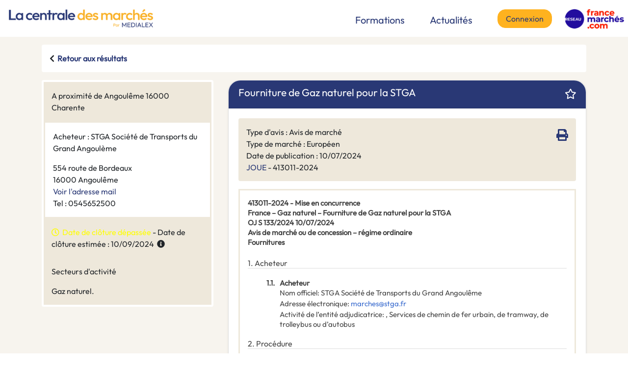

--- FILE ---
content_type: text/html
request_url: https://centraledesmarches.com/marches-publics/Angouleme-STGA-Societe-de-Transports-du-Grand-Angouleme-Fourniture-de-Gaz-naturel-pour-la-STGA/264945
body_size: 9968
content:
<!doctype html>
<html lang="fr">
  <head>
  	<!-- Google Tag Manager -->
	<script>(function(w,d,s,l,i){w[l]=w[l]||[];w[l].push({'gtm.start':
	new Date().getTime(),event:'gtm.js'});var f=d.getElementsByTagName(s)[0],
	j=d.createElement(s),dl=l!='dataLayer'?'&l='+l:'';j.async=true;j.src=
	'https://www.googletagmanager.com/gtm.js?id='+i+dl;f.parentNode.insertBefore(j,f);
	})(window,document,'script','dataLayer','GTM-5953C3V');</script>
	<!-- End Google Tag Manager -->
	<meta charset="utf-8">
    <meta name="viewport" content="width=device-width, initial-scale=1, shrink-to-fit=no, user-scalable=no">
    <meta http-equiv="x-ua-compatible" content="ie=edge">
    <meta name="description" content="Veille sur les appels d'offres des marchés publics et privés, tous les marchés publics de France sur un seul site web. Presse, BOAMP, JOUE, Alertes emails quotidiennes" />
	<meta name="keywords" content="veille, marchés publics, marchés privés, appels d'offres, France" />
    
    <title>Fourniture de Gaz naturel pour la STGA</title>
    <link rel="icon" type="image/png" href="/assets/images/favicon.png"/>
    
    <link rel="stylesheet" href="https://use.fontawesome.com/releases/v5.5.0/css/all.css" integrity="sha384-B4dIYHKNBt8Bc12p+WXckhzcICo0wtJAoU8YZTY5qE0Id1GSseTk6S+L3BlXeVIU" crossorigin="anonymous">
    <link rel="stylesheet" href="/assets/commons/dist/css/all.css?v=71748c09-af14-480d-941c-b11fee9d15f9">
    <script src="/assets/commons/vendor/jquery/jquery-3.5.1.min.js"></script>
    
    <!--[if IE]>
      <link href="https://cdn.jsdelivr.net/gh/coliff/bootstrap-ie8/css/bootstrap-ie9.min.css" rel="stylesheet">
      <script src="https://cdn.jsdelivr.net/g/html5shiv@3.7.3"></script>
    <![endif]-->
    <!--[if lt IE 9]>
	  <link href="https://cdn.jsdelivr.net/gh/coliff/bootstrap-ie8/css/bootstrap-ie8.min.css" rel="stylesheet">
    <![endif]-->
    
    <script>
    var rootPath = "/";
    </script><style>
.tooltip-inner {
    max-width: 350px;
}
.star {
	cursor:pointer;
}

.details-localization {
	background-color: #eee8db;
	/*color:#212529;*/
}
.details-acheteur {
	background-color: #FFF;
	border:3px solid #eee8db;
}

.details-delais {
	background-color: #eee8db;
	/*color:#FFF;*/
}
.details-lots {
	background-color: #FFF;
	/*color:#FFF;*/
	border:3px solid #eee8db;
}
.details-contacts {
	background-color: #FFF;
	/*color:#FFF;*/
	border:3px solid #eee8db;
}
.details-cpv {
	background-color: #eee8db;
	/*color:#FFF;*/
}
h1.annonceTitle {
	font-size: 1.3rem;
}
/*boamp*/
.fr-h5 {
    font-size: 1.375rem !important;
    line-height: 1.75rem !important;
}
.fr-h5 {
    font-weight: 700 !important;
    font-size: 1.25rem !important;
    line-height: 1.75rem !important;
    margin: 1rem 0 1rem;
}
.fr-text--bold, .wysiwyg a {
    font-weight: 700 !important;
}
.section {
    padding: 6px 6px 6px 36px;
}
/*fin boamp*/
/*joue*/
#notice a, #summary a {
    color: #3D6ECF;
    text-decoration: none;
}

#notice a:hover, #summary a:hover {
    color: #1454B7;
}

#notice img, #summary img {
    vertical-align: text-bottom;
}

#notice div :not([class]), #summary div :not([class]) {
    margin-bottom: 2px;
}

/*------------------------------------*\
    SECTIONS
\*------------------------------------*/

#notice {
    
    font-size: 15px;
    line-height: 1.25rem;
    color: #444;
    
}

#summary {
    padding: 1px 20px;
    font-size: 0.875rem; /* 14px */
    line-height: 1.25rem;
    color: #444;
    
}

#summary .summary-section {
    padding-left: 20px;
}


/*------------------------------------*\
    CLASSES
\*------------------------------------*/

#notice .header {
    padding-bottom: 15px;
}

#notice .h2, #summary .h2 {
	font-size: 1rem;
    padding-top: 8px;
    margin-bottom: 20px;
    border-bottom: 1px solid #DDD;
}

#notice .section-content, #summary .section-content {
    margin-left: 65px;
    margin-bottom: 12px;
}

#notice .subsection-content, #summary .subsection-content {
    margin-top: 12px;
}

#notice .sublevel__number, #summary .sublevel__number {
    float: left;
    margin-left: -65px;
    width: 55px;
    text-align: right;
}

#summary .sublevel__content {
    margin-top: 12px;
    margin-bottom: 12px;
}

#notice.title, #summary .title {
    display: block;
}

#notice .bold, #summary .bold {
    font-weight: bold;
}

#notice .label, .line {
    margin-top: 2px;
    display: inline;
}
/*fin joue*/

</style>
</head>
<body>
<!-- Google Tag Manager (noscript) -->
<noscript><iframe src="https://www.googletagmanager.com/ns.html?id=GTM-5953C3V"
height="0" width="0" style="display:none;visibility:hidden"></iframe></noscript>
<!-- End Google Tag Manager (noscript) -->
<link rel="stylesheet" type="text/css" href="/assets/css/site.css?v=71748c09-af14-480d-941c-b11fee9d15f9">
<link rel="stylesheet" type="text/css" href="/assets/css/print.css?v=71748c09-af14-480d-941c-b11fee9d15f9" media="print">
<div class="noPrint">

	<div class="row no-gutters">
		<div class="col-md-4">
			<a href="/" class="pl-3"><img src="/assets/images/logo.png" class="img-fluid" style="width:70%"></a>
		</div>
		
		<div class="col-md-8 text-right pt-2 mt-md-0">
			
			<a href="/formation" class="pr-5" style="font-size:20px;vertical-align:-.4rem">Formations</a>
			<a href="/actualites" class="pr-5" style="font-size:20px;vertical-align:-.4rem">Actualités</a>
			
			<a href="/connexion" id="mainConnexionBtn" class="btn btn-warning">Connexion</a>		
			<a href="https://www.francemarches.com" target="_blank" class="pl-3"><img src="/assets/images/logo-francemarches.png" width="136" class="img-fluid"></a>
			
		</div>
		
	</div>

</div>
<div class="bg-beige">
<div class="container pb-5">

<div class="pt-3 noPrint">
	<div class="p-3 bg-white rounded"><i class="fas fa-chevron-left"></i>&nbsp;&nbsp;<a href="/marches-publics" class="font-weight-bold">Retour aux résultats</a></div>
</div>

<div class="row">
	<div class="col-md-4">
	
		<div class="rounded p-1 bg-white mt-3">
			<div class="details-localization p-3">
				<!-- <i class="fas fa-map-marker-alt"></i>&nbsp;&nbsp; -->A proximité de Angoulême 16000 Charente</div>
			
			<div class="details-acheteur p-3">
				<!-- <i class="fas fa-building"></i>&nbsp;&nbsp; -->Acheteur : STGA Société de Transports du Grand Angoulème<div class="mt-3">
					<div>554 route de Bordeaux<br>16000 Angoulême</div>
					<div id="contact_5e12d792bdf101e2"><a href="javascript:onViewEmail('5e12d792bdf101e2')">Voir l'adresse mail</a></div>
					<div>Tel : 0545652500</div>
					</div>
				</div>
			<div class="details-delais p-3">
			<span style="color:yellow"><i class="far fa-clock"></i>&nbsp;&nbsp;Date de clôture dépassée</span> - Date de clôture estimée : 10/09/2024&nbsp;&nbsp;<i class="fas fa-info-circle" data-toggle="tooltip" title="Se référer au texte de l'annonce pour les informations contractuelles"></i>
			</div>
			<div class="details-cpv p-3">
				<!-- <i class="fas fa-cog"></i>&nbsp;&nbsp; -->Secteurs d'activité
				<div class="mt-3">
					Gaz naturel.</div>
			</div>
		</div>
	
	</div>
	
	<div class="col-md-8">
	
		<div class="card annonce mt-3 shadow-sm border-radius-mdx">
			<div class="card-header annonce-header" style="border-radius: 1.5rem 1.5rem 0 0;">
				<div class="row">
					<div class="col"><h1 class="annonceTitle">Fourniture de Gaz naturel pour la STGA</h1></div>
					<div class="col-auto"><span onclick="onStar(this, 264945)" class="star text-white"><i class="far fa-star"></i></span></div>
				</div>
			</div>
			<div class="card-body">
				<div class="rounded p-3" style="background-color:#eee8db">
				
					<div class="float-right noPrint" style="font-size:1.5rem">
						<a href="#" onclick="window.print();"><i class="fas fa-print"></i></a>
					</div>
				
					<div>Type d'avis : Avis de marché</div>
					<div>Type de marché : Européen</div>
					<div>Date de publication : 10/07/2024</div>
					<div>
						<div><a href="https://ted.europa.eu/udl?uri=TED:NOTICE:413011-2024:TEXT:FR:HTML" target="_blank">JOUE</a> - 413011-2024</div>
							</div>
				</div>
				
				<div class="p-3 mt-3" style="border:3px solid #eee8db">
				
					<section id="notice">
<!-- Header PDF --> 
<div class="header" hidden>
<span style="font-size: 20px; color: #2C862D">413011-2024 - Mise en concurrence</span> <span style="float:right"> <a class="data" href="https://ted.europa.eu/fr/notice/-/detail/413011-2024"> <span>See the notice on TED website </span> <img alt="External link on TED website" loading="lazy" src="classpath:pdf-rendering/external_link.svg" width="16px"> </a> </span> 
</div> <!-- Footer PDF --> 
<div class="footer" hidden> 
<div>
 413011-2024 
</div> 
</div> 
<div class="header"> 
<div class="header-content">
<!-- Dynamic header size, the notice will render correctly with a bigger/smaller header --> <!-- H1 class for the notice title only --> <span class="bold" id="notInPdf">413011-2024 - Mise en concurrence</span> 
<div class="bold">
 France – Gaz naturel – Fourniture de Gaz naturel pour la STGA 
</div> 
<div class="bold">
 OJ S 133/2024 10/07/2024 
</div> 
<div class="bold">
 Avis de marché ou de concession – régime ordinaire 
</div> <span class="bold">Fournitures</span> 
</div> 
</div> 
<div class="h2" id="section1_1">
 1. <span data-labels-key="auxiliary|text|buyer">Acheteur</span> 
</div> 
<div class="section-content"> 
<div class="sublevel__number" id="section1.1_2"> <span class="bold">1.1. </span> 
</div> 
<div class="sublevel__content"> <span class="bold" data-labels-key="auxiliary|text|buyer">Acheteur</span> 
</div> 
<div> <span class="label" data-labels-key="field|name|BT-500-Organization-Company">Nom officiel</span><span>:&nbsp;</span><span class="data">STGA Société de Transports du Grand Angoulême</span> 
</div> 
<div> <span class="label" data-labels-key="field|name|BT-506-Organization-Company">Adresse électronique</span><span>:&nbsp;</span><span class="data"><a href="mailto:marches@stga.fr">marches@stga.fr</a></span> 
</div> 
<div> <span class="label" data-labels-key="business-term|name|BT-610">Activité de l’entité adjudicatrice</span><span>: </span><span>,&nbsp;</span><span class="line" data-labels-key="code|name|main-activity.urttb">Services de chemin de fer urbain, de tramway, de trolleybus ou d’autobus</span> 
</div> 
</div> 
<div class="h2" id="section2_3">
 2. <span data-labels-key="auxiliary|text|procedure">Procédure</span> 
</div> 
<div class="section-content"> 
<div class="sublevel__number" id="section2.1_4"> <span class="bold">2.1. </span> 
</div> 
<div class="sublevel__content"> <span class="bold" data-labels-key="auxiliary|text|procedure">Procédure</span> 
</div> 
<div> <span class="label" data-labels-key="field|name|BT-21-Procedure">Titre</span><span>:&nbsp;</span><span class="data">Fourniture de Gaz naturel pour la STGA</span> 
</div> 
<div> <span class="label" data-labels-key="field|name|BT-24-Procedure">Description</span><span>:&nbsp;</span><span class="data">Le marché concerne la fourniture de gaz naturel pour le compte de la STGA</span> 
</div> 
<div> <span class="label" data-labels-key="field|name|BT-04-notice">Identifiant de la procédure</span><span>:&nbsp;</span><span class="data">45bfb21b-f9aa-4278-8db7-d2a9cfa972bc</span> 
</div> 
<div> <span class="label" data-labels-key="field|name|BT-105-Procedure">Type de procédure</span><span>:&nbsp;</span><span class="line" data-labels-key="code|name|procurement-procedure-type.open">Ouverte</span> 
</div> 
<div> <span class="label" data-labels-key="field|name|BT-106-Procedure">La procédure est accélérée</span><span>:&nbsp;</span><span class="data"><span data-labels-key="code|name|indicator.false">non</span></span> 
</div> 
<div class="subsection-content"> 
<div class="sublevel__number" id="section2.1.1_5"> <span class="bold">2.1.1. </span> 
</div> 
<div class="sublevel__content"> <span class="bold" data-labels-key="auxiliary|text|purpose">Objet</span> 
</div> 
<div> <span class="label" data-labels-key="field|name|BT-23-Procedure">Nature du marché</span><span>:&nbsp;</span><span class="line" data-labels-key="code|name|contract-nature.supplies">Fournitures</span> 
</div> 
<div> <span class="label" data-labels-key="field|name|BT-262-Procedure">Nomenclature principale</span><span>&nbsp;</span><span>(</span><span class="data">cpv</span><span>): </span><span class="data">09123000</span><span>&nbsp;</span><span class="line" data-labels-key="code|name|cpv.09123000">Gaz naturel</span> 
</div> 
</div> 
<div class="subsection-content"> 
<div class="sublevel__number" id="section2.1.2_6"> <span class="bold">2.1.2. </span> 
</div> 
<div class="sublevel__content"> <span class="bold" data-labels-key="auxiliary|text|place-performance">Lieu d’exécution</span> 
</div> 
<div> <span class="label" data-labels-key="field|name|BT-5131-Procedure">Ville</span><span>&nbsp;</span><span class="data">Angoulême</span> 
</div> 
<div> <span class="label" data-labels-key="field|name|BT-5121-Procedure">Code postal</span><span>&nbsp;</span><span class="data">16000</span> 
</div> 
<div> <span class="label" data-labels-key="field|name|BT-5071-Procedure">Subdivision pays (NUTS)</span><span>:&nbsp;</span><span class="line" data-labels-key="code|name|nuts.FRI31">Charente</span><span>&nbsp;</span><span>(</span><span class="data">FRI31</span><span>)</span> 
</div> 
<div> <span class="label" data-labels-key="field|name|BT-5141-Procedure">Pays</span><span>:&nbsp;</span><span class="line" data-labels-key="code|name|country.FRA">France</span> 
</div> 
</div> 
<div class="subsection-content"> 
<div class="sublevel__number" id="section2.1.3_7"> <span class="bold">2.1.3. </span> 
</div> 
<div class="sublevel__content"> <span class="bold" data-labels-key="auxiliary|text|value">Valeur</span> 
</div> 
<div> <span class="label" data-labels-key="field|name|BT-27-Procedure">Valeur estimée hors TVA</span><span>:&nbsp;</span><span class="data">10 000,00</span><span>&nbsp;</span><span class="data">EUR</span> 
</div> 
<div> <span class="label" data-labels-key="field|name|BT-271-Procedure">Valeur maximale de l’accord-cadre</span><span>:&nbsp;</span><span class="data">10 000,00</span><span>&nbsp;</span><span class="data">EUR</span> 
</div> 
</div> 
<div class="subsection-content"> 
<div class="sublevel__number" id="section2.1.4_8"> <span class="bold">2.1.4. </span> 
</div> 
<div class="sublevel__content"> <span class="bold" data-labels-key="auxiliary|text|general-information">Informations générales</span> 
</div> 
<div> <span class="label" data-labels-key="field|name|BT-634-Procedure">Cette procédure ou ce lot annulé(e) ou infructueux(-se) sera relancé(e)</span> 
</div> 
<div> <span class="label" data-labels-key="auxiliary|text|legal-basis">Base juridique</span><span>:&nbsp;</span> 
</div> 
<div> <span class="line" data-labels-key="code|name|legal-basis.32014L0024">Directive 2014/24/UE</span> 
</div> 
</div> 
<div class="subsection-content"> 
<div class="sublevel__number" id="section2.1.5_9"> <span class="bold">2.1.5. </span> 
</div> 
<div class="sublevel__content"> <span class="bold" data-labels-key="auxiliary|text|procurement-terms">Conditions du marché public</span> 
</div> 
<div> <span class="label" data-labels-key="auxiliary|text|submission-terms">Conditions de présentation</span><span>:&nbsp;</span> 
<div> <span class="label" data-labels-key="field|name|BT-763-Procedure">Le soumissionnaire doit présenter une offre pour l’ensemble des lots</span> 
</div> 
</div> 
</div> 
</div> 
<div class="h2" id="section5_10">
 5. <span data-labels-key="auxiliary|text|lot">Lot</span> 
</div> 
<div class="section-content"> 
<div class="sublevel__number" id="section5.1_11"> <span class="bold">5.1. </span> 
</div> 
<div class="sublevel__content"> <span class="bold" data-labels-key="business-term|name|BT-137">Lot</span><span>:&nbsp;</span><span class="data">LOT-0001</span> 
</div> 
<div> <span class="label" data-labels-key="business-term|name|BT-21">Titre</span><span>: </span><span class="data">Fourniture de GAZ</span> 
</div> 
<div> <span class="label" data-labels-key="business-term|name|BT-24">Description</span><span>: </span><span class="data">Fourniture de GAZ</span> 
</div> 
<div> <span class="label" data-labels-key="business-term|name|BT-22">Identifiant interne</span><span>: </span><span class="data">Lot 1</span> 
</div> 
<div class="subsection-content"> 
<div class="sublevel__number" id="section5.1.1_12"> <span class="bold">5.1.1. </span> 
</div> 
<div class="sublevel__content"> <span class="bold" data-labels-key="auxiliary|text|purpose">Objet</span> 
</div> 
<div> <span class="label" data-labels-key="business-term|name|BT-23">Nature du marché</span><span>: </span><span class="line" data-labels-key="code|name|contract-nature.supplies">Fournitures</span> 
</div> 
<div> <span class="label" data-labels-key="business-term|name|BT-262">Nomenclature principale</span><span>&nbsp;</span><span>(</span><span class="data">cpv</span><span>): </span><span class="data">09123000</span><span>&nbsp;</span><span class="line" data-labels-key="code|name|cpv.09123000">Gaz naturel</span> 
</div> 
</div> 
<div class="subsection-content"> 
<div class="sublevel__number" id="section5.1.2_13"> <span class="bold">5.1.2. </span> 
</div> 
<div class="sublevel__content"> <span class="bold" data-labels-key="auxiliary|text|place-performance">Lieu d’exécution</span> 
</div> 
<div> <span class="label" data-labels-key="business-term|name|BT-5131">Ville</span><span>: </span><span class="data">Angoulême</span> 
</div> 
<div> <span class="label" data-labels-key="business-term|name|BT-5121">Code postal</span><span>: </span><span class="data">16000</span> 
</div> 
<div> <span class="label" data-labels-key="business-term|name|BT-5071">Subdivision pays (NUTS)</span><span>: </span><span class="line" data-labels-key="FRI31">Charente</span><span>&nbsp;</span><span>(</span><span class="data">FRI31</span><span>)</span> 
</div> 
<div> <span class="label" data-labels-key="business-term|name|BT-5141">Pays</span><span>: </span><span class="line" data-labels-key="code|name|country.FRA">France</span> 
</div> 
</div> 
<div class="subsection-content"> 
<div class="sublevel__number" id="section5.1.3_14"> <span class="bold">5.1.3. </span> 
</div> 
<div class="sublevel__content"> <span class="bold" data-labels-key="auxiliary|text|estimated-duration">Durée estimée</span> 
</div> 
<div> <span class="label" data-labels-key="field|name|BT-536-Lot">Date de début</span><span>:&nbsp;</span><span class="data">01/01/2025</span> 
</div> 
<div> <span class="label" data-labels-key="field|name|BT-537-Lot">Date de fin de durée</span><span>:&nbsp;</span><span class="data">31/12/2026</span> 
</div> 
</div> 
<div class="subsection-content"> 
<div class="sublevel__number" id="section5.1.4_15"> <span class="bold">5.1.4. </span> 
</div> 
<div class="sublevel__content"> <span class="bold" data-labels-key="auxiliary|text|renewal">Renouvellement</span> 
</div> 
<div> <span class="label" data-labels-key="business-term|name|BT-58">Nombre maximal de renouvellements</span><span>: </span><span class="data">0</span> 
</div> 
</div> 
<div class="subsection-content"> 
<div class="sublevel__number" id="section5.1.5_16"> <span class="bold">5.1.5. </span> 
</div> 
<div class="sublevel__content"> <span class="bold" data-labels-key="auxiliary|text|value">Valeur</span> 
</div> 
<div> <span class="label" data-labels-key="field|name|BT-27-Lot">Valeur estimée hors TVA</span><span>:&nbsp;</span><span class="data">10 000,00</span><span>&nbsp;</span><span class="data">EUR</span> 
</div> 
</div> 
<div class="subsection-content"> 
<div class="sublevel__number" id="section5.1.6_17"> <span class="bold">5.1.6. </span> 
</div> 
<div class="sublevel__content"> <span class="bold" data-labels-key="auxiliary|text|general-information">Informations générales</span> 
</div> 
<div> <span class="label" data-labels-key="field|name|BT-71-Lot">Participation réservée</span><span>: </span><span class="line" data-labels-key="code|name|reserved-procurement.none">La participation n’est pas réservée.</span> 
</div> 
<div> <span class="line" data-labels-key="code|name|eu-funded.no-eu-funds">Projet de passation de marché non financé par des fonds de l’UE</span> 
</div> 
<div> <span class="label" data-labels-key="field|name|BT-115-Lot">Le marché relève de l’accord sur les marchés publics (AMP)</span><span>:&nbsp;</span><span class="label" data-labels-key="code|name|indicator.true">oui</span> 
</div> 
</div> 
<div class="subsection-content"> 
<div class="sublevel__number" id="section5.1.9_18"> <span class="bold">5.1.9. </span> 
</div> 
<div class="sublevel__content"> <span class="bold" data-labels-key="auxiliary|text|selection-criteria">Critères de sélection</span> 
</div> 
<div> <span class="label" data-labels-key="auxiliary|text|criterion">Critère</span><span>: </span> 
<div> <span class="label" data-labels-key="business-term|name|BT-747">Type</span><span>: </span><span class="line" data-labels-key="code|name|selection-criterion.ef-stand">Capacité économique et financière</span> 
</div> 
</div> 
<div> <span class="label" data-labels-key="auxiliary|text|second-stage">Informations sur la seconde étape d’une procédure en deux étapes</span><span>: </span> 
<div> <span class="label" data-labels-key="business-term|name|BT-52">La procédure se déroulera en plusieurs étapes. À chaque étape, certains participants peuvent être éliminés</span> 
</div> 
</div> 
</div> 
<div class="subsection-content"> 
<div class="sublevel__number" id="section5.1.11_19"> <span class="bold">5.1.11. </span> 
</div> 
<div class="sublevel__content"> <span class="bold" data-labels-key="auxiliary|text|procurement-documents">Documents de marché</span> 
</div> 
<div> <span class="label" data-labels-key="business-term|name|BT-737">Langues dans lesquelles les documents de marché (ou leurs parties) sont officieusement disponibles</span><span>:&nbsp;</span><span class="data"><span data-labels-key="code|name|language.FRA">français</span></span> 
</div> 
<div> <span class="label" data-labels-key="field|name|BT-13(d)-Lot">Date limite de demande d’informations complémentaires</span><span>:&nbsp;</span><span class="data">03/09/2024</span> 
</div> 
<div> <span class="label" data-labels-key="business-term|name|BT-15">Adresse des documents de marché</span><span>: </span><span class="data"><a href="http://www.achatpublic.com">www.achatpublic.com</a></span> 
</div> 
</div> 
<div class="subsection-content"> 
<div class="sublevel__number" id="section5.1.12_20"> <span class="bold">5.1.12. </span> 
</div> 
<div class="sublevel__content"> <span class="bold" data-labels-key="auxiliary|text|procurement-terms">Conditions du marché public</span> 
</div> 
<div> <span class="label" data-labels-key="auxiliary|text|submission-terms">Conditions de présentation</span><span>: </span> 
<div> <span class="label" data-labels-key="business-term|name|BT-17">Présentation par voie électronique</span><span>: </span><span class="line" data-labels-key="code|name|permission.not-allowed">Non autorisée</span> 
</div> 
<div> <span class="label" data-labels-key="field|name|BT-97-Lot">Langues dans lesquelles les offres ou demandes de participation peuvent être présentées</span><span>:&nbsp;</span><span class="line" data-labels-key="code|name|language.FRA">français</span> 
</div> 
<div> <span class="label" data-labels-key="business-term|name|BT-764">Catalogue électronique</span><span>: </span><span class="line" data-labels-key="code|name|permission.not-allowed">Non autorisée</span> 
</div> 
<div> <span class="label" data-labels-key="business-term|name|BT-131">Date limite de réception des offres</span><span>: </span><span class="data">10/09/2024</span><span>&nbsp;</span><span class="data">17:00:00 (UTC+2)</span> 
</div> 
<div> <span class="label" data-labels-key="business-term|name|BT-98">Date limite de validité de l’offre</span><span>:&nbsp;</span><span class="data">4</span><span>&nbsp;</span><span class="data"><span data-labels-key="code|name|timeperiod.MONTHS">Mois</span></span> 
</div> 
</div> 
<div> <span class="label" data-labels-key="auxiliary|text|contract-terms">Conditions du marché</span><span>: </span> 
<div> <span class="label" data-labels-key="field|name|BT-736-Lot">Le marché doit être exécuté dans le cadre de programmes d’emplois protégés</span><span>:&nbsp;</span><span class="line" data-labels-key="code|name|applicability.no">Non</span> 
</div> 
<div> <span class="label" data-labels-key="field|name|BT-70-Lot">Conditions relatives à l’exécution du contrat</span><span>:&nbsp;</span><span class="data">performance</span> 
</div> 
<div> <span class="label" data-labels-key="field|name|BT-77-Lot">Montage financier</span><span>:&nbsp;</span><span class="data">40 000 € HT</span> 
</div> 
</div> 
</div> 
<div class="subsection-content"> 
<div class="sublevel__number" id="section5.1.15_21"> <span class="bold">5.1.15. </span> 
</div> 
<div class="sublevel__content"> <span class="bold" data-labels-key="auxiliary|text|techniques">Techniques</span> 
</div> 
<div> <span class="label" data-labels-key="auxiliary|text|framework-agreement">Accord-cadre</span><span>: </span><span class="line" data-labels-key="code|name|framework-agreement.none">Pas d’accord-cadre</span> 
</div> 
<div> <span class="label" data-labels-key="auxiliary|text|dynamic-purchasing-system">Informations sur le système d’acquisition dynamique</span><span>: </span><span class="line" data-labels-key="code|name|dps-usage.none">Pas de système d’acquisition dynamique</span> 
</div> 
<div> <span class="label" data-labels-key="auxiliary|text|electronic-auction">Enchère électronique</span><span>:&nbsp;</span><span class="label" data-labels-key="code|name|indicator.false">non</span> 
</div> 
</div> 
<div class="subsection-content"> 
<div class="sublevel__number" id="section5.1.16_22"> <span class="bold">5.1.16. </span> 
</div> 
<div class="sublevel__content"> <span class="bold" data-labels-key="auxiliary|text|further-info">Informations complémentaires, médiation et réexamen</span> 
</div> 
<div> <span class="label" data-labels-key="auxiliary|text|organisation-mediation">Organisation chargée des procédures de médiation</span><span>:&nbsp;</span><span class="data">TRIBUNAL ADMINISTRATIF POITIERS</span> 
</div> 
<div> <span class="label" data-labels-key="auxiliary|text|organisation-review">Organisation chargée des procédures de recours</span><span>:&nbsp;</span><span class="data">TRIBUNAL ADMINISTRATIF POITIERS</span> 
</div> 
<div> <span class="label" data-labels-key="auxiliary|text|organisation-providing-info-procedure">Organisation qui fournit des informations complémentaires sur la procédure de passation de marché</span><span>:&nbsp;</span><span class="data">STGA Société de Transports du Grand Angoulême</span> 
</div> 
<div> <span class="label" data-labels-key="auxiliary|text|organisation-providing-docs">Organisation qui fournit un accès hors ligne aux documents de marché</span><span>:&nbsp;</span><span class="data">STGA Société de Transports du Grand Angoulême</span> 
</div> 
<div> <span class="label" data-labels-key="auxiliary|text|organisation-providing-info-review">Organisation qui fournit des précisions concernant l’introduction des recours</span><span>:&nbsp;</span><span class="data">TRIBUNAL ADMINISTRATIF POITIERS</span> 
</div> 
<div> <span class="label" data-labels-key="auxiliary|text|organisation-tender-recipient">Organisation qui reçoit les demandes de participation</span><span>:&nbsp;</span><span class="data">STGA Société de Transports du Grand Angoulême</span> 
</div> 
<div> <span class="label" data-labels-key="auxiliary|text|organisation-processing-tenders">Organisation qui traite les offres</span><span>:&nbsp;</span><span class="data">STGA Société de Transports du Grand Angoulême</span> 
</div> 
</div> 
</div> 
<div class="h2" id="section8_23">
 8. <span data-labels-key="auxiliary|text|organisations">Organisations</span> 
</div> 
<div class="section-content"> 
<div class="sublevel__number" id="section8.1_24"> <span class="bold">8.1. </span> 
</div> 
<div class="sublevel__content"> <span class="bold">ORG-0001</span> 
</div> 
<div> <span class="label" data-labels-key="field|name|BT-500-Organization-Company">Nom officiel</span><span>: </span><span class="data">STGA Société de Transports du Grand Angoulême</span> 
</div> 
<div> <span class="label" data-labels-key="business-term|name|BT-501">Numéro d’enregistrement</span><span>: </span><span class="data">32675050200022</span> 
</div> 
<div> <span class="label" data-labels-key="business-term|name|BT-510">Adresse postale</span><span>: </span><span class="data">554 route de Bordeaux</span><span>&nbsp;</span><span class="data"></span><span>&nbsp;</span><span class="data"></span> 
</div> 
<div> <span class="label" data-labels-key="business-term|name|BT-513">Ville</span><span>: </span><span class="data">Angoulême</span> 
</div> 
<div> <span class="label" data-labels-key="business-term|name|BT-512">Code postal</span><span>: </span><span class="data">16000</span> 
</div> 
<div> <span class="label" data-labels-key="business-term|name|BT-507">Subdivision pays (NUTS)</span><span>: </span><span class="line" data-labels-key="FRI31">Charente</span><span>&nbsp;</span><span>(</span><span class="data">FRI31</span><span>)</span> 
</div> 
<div> <span class="label" data-labels-key="business-term|name|BT-514">Pays</span><span>: </span><span class="line" data-labels-key="code|name|country.FRA">France</span> 
</div> 
<div> <span class="label" data-labels-key="business-term|name|BT-506">Adresse électronique</span><span>: </span><span class="data"><a href="mailto:marches@stga.fr">marches@stga.fr</a></span> 
</div> 
<div> <span class="label" data-labels-key="business-term|name|BT-503">Téléphone</span><span>: </span><span class="data">0545652525</span> 
</div> 
<div> <span class="bold" data-labels-key="auxiliary|text|roles">Rôles de cette organisation</span><span>:&nbsp;</span> 
<div> <span class="label" data-labels-key="auxiliary|text|buyer">Acheteur</span> 
</div> 
<div> <span class="label" data-labels-key="auxiliary|text|organisation-providing-info-procedure">Organisation qui fournit des informations complémentaires sur la procédure de passation de marché</span> 
</div> 
<div> <span class="label" data-labels-key="auxiliary|text|organisation-providing-docs">Organisation qui fournit un accès hors ligne aux documents de marché</span> 
</div> 
<div> <span class="label" data-labels-key="auxiliary|text|organisation-tender-recipient">Organisation qui reçoit les demandes de participation</span> 
</div> 
<div> <span class="label" data-labels-key="auxiliary|text|organisation-processing-tenders">Organisation qui traite les offres</span> 
</div> 
</div> 
</div> 
<div class="section-content"> 
<div class="sublevel__number" id="section8.1_25"> <span class="bold">8.1. </span> 
</div> 
<div class="sublevel__content"> <span class="bold">ORG-0002</span> 
</div> 
<div> <span class="label" data-labels-key="field|name|BT-500-Organization-Company">Nom officiel</span><span>: </span><span class="data">TRIBUNAL ADMINISTRATIF POITIERS</span> 
</div> 
<div> <span class="label" data-labels-key="business-term|name|BT-501">Numéro d’enregistrement</span><span>: </span><span class="data">17860004500011</span> 
</div> 
<div> <span class="label" data-labels-key="business-term|name|BT-513">Ville</span><span>: </span><span class="data">Poitiers</span> 
</div> 
<div> <span class="label" data-labels-key="business-term|name|BT-512">Code postal</span><span>: </span><span class="data">86000</span> 
</div> 
<div> <span class="label" data-labels-key="business-term|name|BT-507">Subdivision pays (NUTS)</span><span>: </span><span class="line" data-labels-key="FRI34">Vienne</span><span>&nbsp;</span><span>(</span><span class="data">FRI34</span><span>)</span> 
</div> 
<div> <span class="label" data-labels-key="business-term|name|BT-514">Pays</span><span>: </span><span class="line" data-labels-key="code|name|country.FRA">France</span> 
</div> 
<div> <span class="label" data-labels-key="business-term|name|BT-506">Adresse électronique</span><span>: </span><span class="data"><a href="mailto:greffe.ta-poitiers@juradm.fr">greffe.ta-poitiers@juradm.fr</a></span> 
</div> 
<div> <span class="label" data-labels-key="business-term|name|BT-503">Téléphone</span><span>: </span><span class="data">0549607919</span> 
</div> 
<div> <span class="bold" data-labels-key="auxiliary|text|roles">Rôles de cette organisation</span><span>:&nbsp;</span> 
<div> <span class="label" data-labels-key="auxiliary|text|organisation-review">Organisation chargée des procédures de recours</span> 
</div> 
<div> <span class="label" data-labels-key="auxiliary|text|organisation-providing-info-review">Organisation qui fournit des précisions concernant l’introduction des recours</span> 
</div> 
<div> <span class="label" data-labels-key="auxiliary|text|organisation-mediation">Organisation chargée des procédures de médiation</span> 
</div> 
</div> 
</div> 
<div class="h2" id="section11_26">
 11. <span data-labels-key="auxiliary|text|notice-information">Informations relatives à l’avis</span> 
</div> 
<div class="section-content"> 
<div class="sublevel__number" id="section11.1_27"> <span class="bold">11.1. </span> 
</div> 
<div class="sublevel__content"> <span class="bold" data-labels-key="auxiliary|text|notice-information">Informations relatives à l’avis</span> 
</div> 
<div> <span class="label" data-labels-key="business-term|name|BT-701">Identifiant/version de l’avis</span><span>: </span><span class="data">7b15149c-2cb7-46e7-a322-fe9deca2009e</span><span>&nbsp;</span><span>- </span><span class="data">01</span> 
</div> 
<div> <span class="label" data-labels-key="business-term|name|BT-03">Type de formulaire</span><span>: </span><span class="line" data-labels-key="code|name|form-type.competition">Mise en concurrence</span> 
</div> 
<div> <span class="label" data-labels-key="business-term|name|BT-02">Type d’avis</span><span>: </span><span class="line" data-labels-key="code|name|notice-type.cn-standard">Avis de marché ou de concession – régime ordinaire</span> 
</div> 
<div> <span class="label" data-labels-key="field|name|OPP-070-notice">Sous-type d’avis</span><span>:&nbsp;</span><span class="data">17</span> 
</div> 
<div> <span class="label" data-labels-key="business-term|name|BT-05">Date d’envoi de l’avis</span><span>: </span><span class="data">09/07/2024</span><span>&nbsp;</span><span class="data">10:23:12 (UTC+2)</span> 
</div> 
<div> <span class="label" data-labels-key="business-term|name|BT-702">Langues dans lesquelles l’avis en question est officiellement disponible</span><span>: </span><span class="line" data-labels-key="code|name|language.FRA">français</span> 
</div> 
</div> 
<div class="section-content"> 
<div class="sublevel__number" id="section11.2_28"> <span class="bold">11.2. </span> 
</div> 
<div class="sublevel__content"> <span class="bold" data-labels-key="auxiliary|text|publication-information">Informations relatives à la publication</span> 
</div> 
<div> <span class="label" data-labels-key="business-term|name|OPP-010">Numéro de publication de l’avis</span><span>: </span><span class="data">413011-2024</span> 
</div> 
<div> <span class="label" data-labels-key="business-term|name|OPP-011">Numéro de publication au JO S</span><span>: </span><span class="data">133/2024</span> 
</div> 
<div> <span class="label" data-labels-key="business-term|name|OPP-012">Date de publication</span><span>: </span><span class="data">10/07/2024</span> 
</div> 
</div> <!--@@@HIGHLIGHT_SCRIPT_PLACEHOLDER@@@--> 
</section><div class="mt-3">
						</div>
					<div class="mt-3 text-center">
						<a class="btn btn-warning mxConsultBtn" href="www.achatpublic.com" target="_blank">Accès au DCE</a>
							</div>
					</div>
			</div>
		</div>
	
	</div>
	
</div>

<div class="modal" id="modal-identification-request" tabindex="-1" role="dialog" >
	<div class="modal-dialog modal-dialog-centered" role="document">
		<div class="modal-content">
			<div class="modal-header">
				<h5 class="modal-title">Connexion requise</h5>
				<button type="button" class="close" data-dismiss="modal" aria-label="Close"><span aria-hidden="true">&times;</span></button>
			</div>
			<div class="modal-body bg-light">
				<p>
					Vous devez vous identifier pour ajouter cette annonce aux favoris
				</p>
			</div>
			<div class="modal-footer justify-content-center">
				<a href="/connexion" class="btn btn-primary btn-sm">Se connecter</a>
				<a href="/inscription" class="btn btn-primary btn-sm">S'inscrire</a>
			</div>
		</div>
	</div>
</div>


<div id="connectMDXModal" class="modal" tabindex="-1">
	<div class="modal-dialog">
		<div class="modal-content">
			<div class="modal-header">
				<h5 class="modal-title">Association compte LaCentrale avec votre compte de la plateforme Medialex</h5>
				<button type="button" class="close" data-dismiss="modal" aria-label="Close">
					<span aria-hidden="true">&times;</span>
				</button>
			</div>
			<div class="modal-body">
				<p>Vous avez un compte sur la plateforme de réponse aux marchés Medialex, vous pouvez associer votre compte LaCentrale avec celui de la plateforme Medialex afin de pouvoir vous y connecter automatiquement lors de vos prochaines réponses ou consultations de DCE</p>
			</div>
			<div class="modal-footer">
				<button type="button" class="btn btn-success associateBtn"><i class="fas fa-exchange-alt"></i>&nbsp;&nbsp;Associer maintenant</button>
				<button type="button" class="btn btn-primary continueBtn">Continuer</button>
			</div>
		</div>
	</div>
</div>

<div id="associateMDXModal" class="modal" tabindex="-1">
	<div class="modal-dialog">
		<div class="modal-content">
			<div class="modal-header">
				<h5 class="modal-title">Association compte LaCentrale avec votre compte de la plateforme Medialex</h5>
				<button type="button" class="close" data-dismiss="modal" aria-label="Close">
					<span aria-hidden="true">&times;</span>
				</button>
			</div>
			<div class="modal-body">
				<p>Merci de saisir le mot de passe de votre compte utilisé sur la plateforme de réponse aux marchés Medialex</p>
				<form>
					<input type="text" name="username" class="form-control" value="" readonly>
					<input type="password" name="password" class="form-control mt-1" placeholder="Mot de passe" required>
				</form>
			</div>
			<div class="modal-footer">
				<button type="button" class="btn btn-success associateBtn"><i class="fas fa-exchange-alt"></i>&nbsp;&nbsp;Associer</button>
			</div>
		</div>
	</div>
</div>

<div id="consultDCEMDXModal" class="modal" tabindex="-1">
	<div class="modal-dialog modal-lg">
		<div class="modal-content">
			<div class="modal-header">
				<h5 class="modal-title">TÉLÉCHARGEMENT DU DCE DE FAÇON ANONYME</h5>
				<button type="button" class="close" data-dismiss="modal" aria-label="Close">
					<span aria-hidden="true">&times;</span>
				</button>
			</div>
			<div class="modal-body">
				<p>Conformément à l'arrêté du 14 Décembre 2009 relatif à la dématérialisation des procédures de passation des marchés publics, l'inscription des entreprises pour l'accès au Dossier de Consultation des Entreprises (DCE) d'un marché n'est plus obligatoire. Vous allez donc pouvoir télécharger le dossier de façon anonyme.</p>
				<p>Toutefois, nous vous informons qu'aucune des informations suivantes liées au marché ne pourra vous être communiquée :</p>
				<ul>
					<li>Modification du DCE en cours de marché</li>
					<li>Publication d'un Avis Rectificatif</li>
					<li>Publication des questions / réponses destinées aux candidats</li>
				</ul>
			</div>
			<div class="modal-footer">
				<button type="button" class="btn btn-primary consultAnonymBtn">Accéder au DCE anonymement</button>
				<button type="button" class="btn btn-success consultBtn">Accéder au DCE</button>
			</div>
		</div>
	</div>
</div>


</div>
</div>
<footer class="py-3">
	<div class="container">
		<div class="row">
			<div class="col-md-3">
				<a href="/"><img src="/assets/images/logo-white.png" class="img-fluid"></a>
				<br>
				<a href="/nous-contacter" class="btn btn-warning">Nous contacter</a>
			</div>
			<div class="col-md-1">
			</div>
			<div class="col-md-8">
				<div class="row justify-content-between">
					<div class="col text-center">
						<a href="/marches-publics" class="color-yellow">Les marchés</a>
						<br><br>
						<a href="/mentions-legales" class="text-white">Mentions légales</a>
					</div>
					<div class="col text-center">
						<a href="/formation" class="color-yellow">Formations</a>
						<br><br>
						<a href="/cgu" class="text-white">Conditions d'utilisation</a>
					</div>
					<div class="col text-center">
						<a href="/connexion" class="color-yellow">Entreprises</a>
						<br><br>
						<a href="https://www.medialex.fr/politique-de-protection-des-donnees-personnelles/" target="_blank" class="text-white">Données personnelles</a>
					</div>
					<div class="col text-center">
						<a href="https://marches.medialex.fr/" target="_blank" class="color-yellow">Acheteurs</a>
						<br><br>
						<a href="https://www.medialex.fr/politique-dutilisation-des-cookies/" target="_blank" class="text-white">Cookies</a>
					</div>
				</div>
			</div>
		</div>
		
	</div>
</footer>

<script src="/assets/commons/dist/js/all.js?v=71748c09-af14-480d-941c-b11fee9d15f9" charset="UTF-8"></script>

<script type="text/javascript" src="/assets/js/xiti.js"></script>
<noscript>
   <img width="1" height="1" alt="" src="http://logc406.xiti.com/hit.xiti?s=549793&s2=&p=&di=&an=&ac=" >
</noscript>
<script>
$(function(){
	/*
	var $btn = $('#mainConnexionBtn');
	$btn.prop("href", $btn.prop("href")+"?page="+encodeURIComponent(location.href));
	*/
});
</script><script>
var isLogged = false;
var participationUrl = "";

function onViewEmail(secureId){
	$.ajax({
		url : '/site/utils/annonce/contact/email/'+secureId,
		success : function(s) {
			$("#contact_"+secureId).text(s);
		}
	});
}

function onStar(span, annonceId){
	if (!isLogged){
		var $modal = $('#modal-identification-request').modal();
	} else {
		
		if (!$(span).hasClass('active')){
			$.ajax({
				url : '/site/entreprise/annonces/favorites',
				method : "post",
				data : {"annonceId":annonceId},
				success : function() {
					alertify.success("Annonce ajoutée aux favoris avec succès !");
					$(span).removeClass('text-white').addClass('text-warning active').html('<i class="fas fa-star"></i>');
				}
			});
		} else {
			$.ajax({
				url : '/site/entreprise/annonces/favorites/'+annonceId,
				method : "delete",
				success : function() {
					alertify.success("L'annonce à été retirée des favoris");
					$(span).removeClass('text-warning active').addClass('text-white').html('<i class="far fa-star"></i>');
				}
			});
		}
		
	}
}

function associateMdxAccount(type, link){
	
	const urlSearchParams = new URLSearchParams(participationUrl);
	const iIdAffaireValue = urlSearchParams.get("iIdAffaire");
	
	var modal = $('#associateMDXModal').modal();
	
	var form = $('#associateMDXModal form').get(0);
	form.password.value = "";
	form.onsubmit = function(){
		return false;
	}
	
	var submitBtn = $('#associateMDXModal .associateBtn').get(0);
	submitBtn.onclick = function(){
		if (form.password.value!=''){
			var btn = $(this);
			btn.prop("disabled", true).html('<i class="fas fa-cog fa-spin"></i> Association en cours...');
			
			$.ajax({
				url : '/site/entreprise/demat/associate/'+iIdAffaireValue,
				method : "post",
				data : {"password":form.password.value},
				success : function(response) {
					
					//console.log(response);
					
					if (!response.success){
						btn.prop("disabled", false).html('<i class="fas fa-exchange-alt"></i>&nbsp;&nbsp;Associer');
						if (response.msg='userPasswordIncorrect'){
							$.alert({content:'Le mot de passe est incorrect, merci de vérifier et réessayer', type:'red'});	
						} else if (response.msg='userNotValidated'){
							$.alert({content:'Le compte Medialex n\'est pas validé, vous devez valider votre compte avant de pouvoir faire l\'association', type:'red'});
						}
					} else {
						
						isDematUserExists = true;
						ssoTokenMdx = response.ssoTokenMdx;
						
						modal.modal('hide');
						
						if (type=='apply'){
							
							$.dialog({title:'Compte associé avec succès !',content:'Redirection vers Medialex en cours...', type:'green'});
							
							setTimeout(function(){
								window.open("https://marches.medialex.fr/api/cdm/user/entreprise/sso/apply/"+ssoTokenMdx);
								location.reload();
							}, 4000);
							
						} else if (type=='consult'){
							
							$.alert({content:'Compte associé avec succès !', type:'green'});
							consultDCE(link, 'associated');
							
						}
						
					}
					
				}
			});
			
		}
	}
	
	form.password.focus();
	
}

function connectAndApply(link){
	
	var modal = $('#connectMDXModal').modal();
	
	$('#connectMDXModal .associateBtn').each(function(){
		this.onclick = function(){
			modal.modal('hide');
			associateMdxAccount('apply', link);
		}
	});
	
	$('#connectMDXModal .continueBtn').each(function(){
		this.onclick = function(){
			window.open(link.href);
			modal.modal('hide');
		}
	});
	
}

function connectAndConsult(link){
	
	var modal = $('#connectMDXModal').modal();
	
	$('#connectMDXModal .associateBtn').each(function(){
		this.onclick = function(){
			modal.modal('hide');
			associateMdxAccount('consult', link);
		}
	});
	
	$('#connectMDXModal .continueBtn').each(function(){
		this.onclick = function(){
			window.open(link.href);
			modal.modal('hide');
		}
	});
	
}

function consultDCE(link, type){
	var modal = $('#consultDCEMDXModal').modal();
	
	var consultAnonymBtn = $('#consultDCEMDXModal .consultAnonymBtn').get(0);
	var consultBtn = $('#consultDCEMDXModal .consultBtn').get(0);
	
	consultAnonymBtn.onclick = function(){
		window.open(link.href);
		if (type=='logged'){
			modal.modal('hide');
		} else {
			location.reload();	
		}
	}
	
	consultBtn.onclick = function(){
		window.open("https://marches.medialex.fr/api/cdm/user/entreprise/sso/apply/"+ssoTokenMdx);
		if (type=='logged'){
			modal.modal('hide');
		} else {
			location.reload();	
		}
	}
	
}

var isDematUserExists = false;
var ssoTokenMdx = "";
var templateConnectMDXModal;

$(function(){
	
	var isMedialexDematURL = participationUrl.indexOf("demat.centraledesmarches.com")!=-1;
	
	if (isLogged && isMedialexDematURL){
		
		const urlSearchParams = new URLSearchParams(participationUrl);
		const iIdAffaireValue = urlSearchParams.get("iIdAffaire");
		
		$.ajax({
			url : '/site/entreprise/demat/check/'+iIdAffaireValue,
			success : function(response) {
				//console.log(response);
				if (response.exists){
					isDematUserExists = true;
					ssoTokenMdx = response.ssoTokenMdx;
				}
				
				if (isDematUserExists && ssoTokenMdx==''){
					
					$('.mxApplyBtn').on('click', function(e){
						e.preventDefault();
						connectAndApply(this);
					});
					
					$('.mxConsultBtn').on('click', function(e){
						e.preventDefault();
						connectAndConsult(this);
					});
					
					
				} else if (isDematUserExists && ssoTokenMdx!=''){
					
					$('.mxApplyBtn').on('click', function(e){
						e.preventDefault();
						window.open("https://marches.medialex.fr/api/cdm/user/entreprise/sso/apply/"+ssoTokenMdx);
					});
					
					$('.mxConsultBtn').on('click', function(e){
						e.preventDefault();
						consultDCE(this, 'logged');
					});
					
				}
					
				
			}
		});
	}
	
	//templateConnectMDXModal = Handlebars.compile($('#template-connectMDXModal').html());
	
	
});



</script>
</body>
</html>

--- FILE ---
content_type: text/javascript
request_url: https://centraledesmarches.com/assets/js/xiti.js
body_size: 7359
content:
/***@licence*Copyright2014ATInternet,AllRightsReserved.*ATInternetTag4.5.2*/window.Xtconf={xt1:'.centraledesmarches.com',xtLogDom:'.xiti.com/hit.xiti',xtfirst:false,xt2:'1',xt3:365,xt4sec:'20',xt4rss:'20',xt4epr:'20',xt4erec:'20',xt4adi:'20',xt4adc:'20',xt4al:'20',xtsds:'https://logs1406',xtsd:'http://logc406',xtsts:0,xtsite:function(x){return x},xtscript:'',xtpreview:false,xtnocookies:false,xtcode:'',xt46:'1',xt50:'1',xt48:'',xt54:false,xt58:false,xtdocl:false,xttredir:500,xtkwv:'xtmc',xtkwp:'xtnp'};
window.Xtcore=function(){function h(c){return"undefined"!==typeof c}function I(c){var a=typeof c;if("object"!==a||null===c)return"string"===a&&(c=encodeURIComponent('"'+c+'"')),String(c);var f,b,d=[],g=c&&c.constructor==Array;for(f in c)b=c[f],a=typeof b,c.hasOwnProperty(f)&&"function"!==a&&("string"===a?b=encodeURIComponent('"'+b.replace(/[^\\]"/g,'\\"')+'"'):"object"===a&&null!==b&&(b=I(b)),d.push((g?"":encodeURIComponent('"'+f+'":'))+String(b)));return(g?"[":"{")+String(d)+(g?"]":"}")}function pa(c){return c.replace(/%3C/g,
  "<").replace(/%3E/g,">").replace(/[<>]/g,"")}function j(c,a,f,b,d){a=0===d?a:encodeURIComponent(a);qa||(l.cookie=c+"="+a+";expires="+f.toGMTString()+";path=/"+b)}function p(c,e,f){var b;try{b=U.location.href}catch(d){b=a.location.href}e=null===e||!h(e)?pa(b.toLowerCase().replace(/%3d/g,"=")):e;if(0<e.indexOf(c+"=")){e=e.substr(1);c=e.substr(e.indexOf(c+"="));if(2!=f){if(1!=f)try{c=decodeURIComponent(c)}catch(g){c=unescape(c)}if(e=c.match(/(\[[^\]]*\])/g)){b="";for(var q=0,k=e.length;q<k;q++)b=e[q].substring(1,
  e[q].length-1),c=c.replace(b,encodeURIComponent(b))}}e=c.indexOf("#");b=c.search(/&.[^&]+=/gi);b=-1==b?-1==e?c.length:e:0<e&&e<b?e:b;return 1==f?decodeURIComponent(c.substring(c.indexOf("=")+1,b)):2==f?c.substring(c.indexOf("=")+1,b):c.substring(c.indexOf("=")+1,b).replace("&","%26")}return null}function E(c,a,f,b){if((0===ra||3==ra||"C"!=c)&&"P"!=c)Ya&&"0"==aa&&"F"==c?(x=x.replace("&p="+p("p",x,2),""),x=x.replace("&s2="+p("s2",x),""),AT_hit.isPreviewOrPrerendering()||AT_hit.sendTag(c,null,null,a),
  Ya=!1):AT_hit.sendTag(c,a);null!==f&&(h(f)&&"M"!=c)&&(""===b||null===b?l.location=f:window.open(f,"xfen","").focus())}function F(c){c-=100*Math.floor(c/100);return 10>c?"0"+c:c}function ba(c){return Math.floor(Math.random()*Math.pow(10,c))}var sa=this;sa.sentHits=[];var n=Xtconf.xt1,Za=Xtconf.xtscript,$a=window.xtLogDom=Xtconf.xtLogDom,wb=Xtconf.xtpreview,ab=Xtconf.xtfirst,qa=Xtconf.xtnocookies,bb=Xtconf.xtcode,aa=Xtconf.xt46,ta=Xtconf.xt50,cb=Xtconf.xt48,xb=Xtconf.xt54,yb=Xtconf.xt58,zb=Xtconf.xtdocl,
  Ab=Xtconf.xt2,Bb=Xtconf.xt3;window.xttredir=Xtconf.xttredir;var db=Xtconf.xtkwv,eb=Xtconf.xtkwp,ua=[],B=[];B.sec=Xtconf.xt4sec;B.rss=Xtconf.xt4rss;B.epr=Xtconf.xt4epr;B.erec=Xtconf.xt4erec;B.adi=Xtconf.xt4adi;B.adc=Xtconf.xt4adc;B.al=Xtconf.xt4al;B.es=Xtconf.xt4epr;B.ad=Xtconf.xt4adi;var va=[],Ya=!0,P=!1,wa=null,a=window.xw=window,l=window.xd=document,u=navigator,Cb=window.xtv=h(a.xtczv)?"4.5.2-"+a.xtczv:"4.5.2",n=window.xt1=h(a.xtdmc)?";domain="+a.xtdmc:""!==n?";domain="+n:"",U=h(a.xtnv)?
  a.xtnv:l,Db=window.xt7=h(a.xtsdi)?a.xtsdi:h(a.xtsd)?a.xtsd+$a:("https:"===l.location.protocol?Xtconf.xtsds:Xtconf.xtsd)+$a,ca=h(a.xtsts)?a.xtsts:Xtconf.xtsts,da="";if(xb){var xa="";try{xa=U.location.href}catch(ac){xa=a.location.href}var Eb=/#.*/,ya=null;try{ya=xa.match(Eb)[0]}catch(bc){ya=null}da=(da=ya)?"&sta="+encodeURIComponent(pa(da)):""}var fb=h(a.xtcustom)?I(a.xtcustom):"",J=window.xt8=h(a.xtsite)?a.xtsite:0,Fb=window.xt9=h(a.xtn2)?"&s2="+a.xtn2:"",Gb=window.xt8b=(0===J?"":"s="+J)+(0===ca?"":
    0===J?"sts="+ca:"&sts="+ca),K=window.xtp=h(a.xtpage)?a.xtpage:"",gb=h(a.xto_force)?a.xto_force.toLowerCase():null,M="redirect"===J,Hb=a.xtdi?"&di="+a.xtdi:"",Ib=a.xtidp?"&idpays="+a.xtidp:"",Jb=a.xtidprov?"&idprov="+a.xtidprov:"",t=h(a.xtparam)?a.xtparam:"",aa=h(a.xtnopage)&&"1"===a.xtnopage?"0":aa,ta=h(a.xtergo)&&"0"===a.xtergo?"0":ta,ra=h(a.scriptOnClickZone)&&"1"===ta?a.scriptOnClickZone:0;h(a.xt_orderid);h(a.xtidcart);var Kb=""!==bb?"&code="+bb:"",za=[],ea=[],V=[],fa=[],Aa=[],N=[];window.xt44=
  h(a.xtprod_load)?"&pdtl="+a.xtprod_load:"";a.addEventListener?a.addEventListener("unload",function(){},!1):a.attachEvent&&a.attachEvent("onunload",function(){});l.addEventListener?(l.addEventListener("keydown",function(){P=!0},!1),l.addEventListener("keyup",function(){P=!1},!1)):l.attachEvent&&(l.attachEvent("onkeydown",function(){P=!0}),l.attachEvent("onkeyup",function(){P=!1}));var Lb=a.roimt&&0>t.indexOf("&roimt",0)?"&roimt="+a.roimt:"",Mb=0>t.indexOf("&mc=",0)?a.xtmc?"&mc="+a.xtmc:p(db)?"&mc="+
  p(db):p("xtmc")?"&mc="+p("xtmc"):"":"",Nb=p("xtcr")?"&mcrg="+p("xtcr"):"",Ob=a.xtac&&0>t.indexOf("&ac=",0)?"&ac="+a.xtac:"",Pb=a.xtat&&0>t.indexOf("&at=",0)?"&at="+a.xtat:"",hb=a.xtan&&0>t.indexOf("&an=",0)?"&an="+a.xtan:"",Qb=0>t.indexOf("&np=",0)?a.xtnp?"&np="+a.xtnp:p(eb)?"&np="+p(eb):p("xtnp")?"&np="+p("xtnp"):"":"",Rb=h(a.xtprm)&&0>t.indexOf("&x",0)?a.xtprm:"",t=t+(Lb+Mb+Nb+Ob+(""!==hb?hb:Pb)+Qb+Rb+da),Ba="";try{Ba=top.document.referrer}catch(cc){try{Ba=U.referrer}catch(dc){}}var ga=screen,w=
  window.xt21=new Date,ib=w.getTime()/36E5,s=window.xtf1=function(c,a){if(qa)return null;a=null!==a&&h(a)?a:"0";var f=RegExp("(?:^| )"+c+"=([^;]+)").exec(l.cookie)||null;f&&(f=pa(f[1]),"1"!=a&&(f=decodeURIComponent(f)));return f};window.xt_addchain=function(c,a){var f=a?a:"abmv",b=!ua[f]?0:ua[f];b++;t+="&"+f+""+b+"="+c;ua[f]=b};"function"===typeof xt_adch&&xt_adch();window.wck=j;window.xtf3=p;window.xt_mvt=function(c,a,f,b,d){if(b)for(var g=1;g<b.length+1;g++)f+="&"+(d?d:"abmv")+g+"="+b[g-1];E("","&p="+
  c+"&s2="+a+"&abmvc="+f+"&type=mvt")};window.xt_med=function(c,a,f,b,d,g,q,k){b="F"==c&&(null===b||!h(b))?"":"M"==c?"&a="+b+"&m1="+d+"&m2="+g+"&m3="+q+"&m4="+k:"&clic="+b+(q?"&stc="+I(q):"");E(c,"&s2="+a+"&p="+f+b,d,g)};if(ab=window.xtfirst=-1!=u.userAgent.indexOf("Safari")&&0>u.userAgent.indexOf("Chrome")||-1!=u.userAgent.indexOf("iPhone")||-1!=u.userAgent.indexOf("iPod")||-1!=u.userAgent.indexOf("iPad")||ab||a.xtidc||qa){var G=h(a.xtidc)?a.xtidc:s("xtidc"),H;null===G&&(G=Math.floor(999999*Math.random()),
  H=w.getYear(),100>H&&(H+=2E3),100<H&&2E3>H&&(H+=1900),G=F(H)+""+F(w.getMonth())+""+F(w.getDate())+""+F(w.getHours())+""+F(w.getMinutes())+""+F(w.getSeconds())+""+G);var Ca=new Date;Ca.setTime(Ca.getTime()+31536E7);j("xtidc",G,Ca,n,1);var jb=s("xtidc"),G=G+(!a.xtidc&&(null===jb||jb!=G)?"-NO":"")}window.xt_ad=function(c,e,f,b){E("AT","&atc="+c+"&type=AT&patc="+K+"&s2atc="+a.xtn2+(b?"&stc="+I(b):""),e,f)};window.xt_adi=function(c,a,f){E("AT","&ati="+c+"&type=AT",a,f)};window.xt_adc=function(c,e,f,b,
                                                                                                                                                                                                                                                                                                                                                                                                                                                                                                               d){E("AT","&atc="+e+"&type=AT&patc="+K+"&s2atc="+a.xtn2+(d?"&stc="+I(d):""));return AT_click.do_navig(c,f,b?"_blank":null,!0)};window.xt_click=function(c,a,f,b,d,g,q,k){d="F"==a&&(null===d||!h(d))?"":"&clic="+d+(k?"&stc="+I(k):"");E(a,"&s2="+f+"&p="+b+d);return AT_click.do_navig(c,g,q?"_blank":null,!0)};window.xt_form=function(c,a,f,b,d,g,q){d="F"==a&&(null===d||!h(d))?"":"&clic="+d+(q?"&stc="+I(q):"");E(a,"&s2="+f+"&p="+b+d);return AT_click.do_submit(c,!0,g)};window.xt_rm=function(c,e,f,b,d,g,q,
                                                                                                                                                                                                                                                                                                                                                                                                                                                                                                                                                                                                                                                                                                                                                                                                                                                                                                                                                                                                                      k,m,h,p,r,j,n){E(c,"&p="+f+"&s2="+e+"&type="+c+"&a="+b+"&m5="+p+"&m6="+r+(null!==d&&"0"!=d?"&"+d:"")+(null!==q&&"pause"!=b&&"stop"!=b?"&m1="+q+"&"+k+"&m3="+m+"&m4="+h+"&m7="+j+"&m8="+n+"&prich="+K+"&s2rich="+a.xtn2:"")+(null!==g&&"0"!=g&&null!==q?"&rfsh="+g:""));d=new Date;if(null!==g&&"0"!=g&&("play"==b||"play&buf=1"==b||"refresh"==b)){N[c]&&18E5<d.getTime()-N[c]&&(V[c]=0);if(("play"==b||"play&buf=1"==b)&&!V[c])V[c]=d.getTime()/1E3,fa[c]=parseInt(q),b=Math.floor(g),b=1500<b?1500:5>b?5:b,za[c]=b,
  ea[c]=b,N[c]=!1;else if("refresh"==b&&("live"==r||!fa[c]||300<fa[c]&&2>100*za[c]/fa[c]))b=N[c]?Aa[c]:d.getTime()/1E3-V[c],5>100*ea[c]/(b+30)&&(ea[c]=5*((b+30)/100)),N[c]&&(N[c]=!1,V[c]=d.getTime()/1E3-Aa[c]),Aa[c]=b;va[c]=a.setTimeout("xt_rm('"+c+"','"+e+"','"+f+"','refresh','0','"+g+"',null,'"+k+"','"+m+"','"+h+"','"+p+"','"+r+"')",1E3*ea[c])}else if(("pause"==b||"stop"==b)&&null!==va)a.clearTimeout(va[c]),"stop"==b?za[c]=0:N[c]=d.getTime()};var Da=window.xtidpg=F(w.getHours())+""+F(w.getMinutes())+
  ""+F(w.getSeconds())+""+ba(7),v=0,kb=0;window.xt16="";window.xt_addProduct=function(c,e,f,b,d,g){v++;a.xt16+="&pdt"+v+"=";a.xt16+=c?c+"::":"";a.xt16+=e?e:"";a.xt16+=f?"&qte"+v+"="+f:"";a.xt16+=b?"&mt"+v+"="+b:"";a.xt16+=d?"&dsc"+v+"="+d:"";a.xt16+=g?"&pcode"+v+"="+g:""};window.xt_rd=ba;window.xt_addProduct_v2=function(c,e,f,b,d,g,q,k,m){v++;a.xt16+="&pdt"+v+"=";a.xt16+=c?c+"::":"";a.xt16+=e?e:"";a.xt16+=f?"&qte"+v+"="+f:"";a.xt16+=b?"&mt"+v+"="+b:"";a.xt16+=d?"&mtht"+v+"="+d:"";a.xt16+=g?"&dsc"+v+
  "="+g:"";a.xt16+=q?"&dscht"+v+"="+q:"";a.xt16+=m?"&roimt"+v+"="+m:"";a.xt16+=k?"&pcode"+v+"="+k:""};window.xt_addProduct_load=function(c,e,f){e&&(kb++,a.xt44+=1==kb?"&pdtl=":"|",a.xt44+=c?c+"::":"",a.xt44+=e,a.xt44+=f?";"+f:"")};"function"==typeof xt_cart?xt_cart():a.xt16="";window.xt_ParseUrl=function(c,a,f){AT_hit.sendTag(f?"F":"old",a)};window.xt_ParseUrl3=function(c,a,f,b,d){AT_hit.sendTag("&ati="==d?"AT":"PDT",a,null,"&type="+("&ati="==d?"AT":"PDT"))};window.AT_click={id:0,objs:[],elem:function(a,
                                                                                                                                                                                                                                                                                                                                                                                                                                                                                                                           e,f,b,d,g,q,k){var m={};m.urlDest=d;m.type=a;m.n2=e;m.label=f;m.typeClick=b;m.target=g;m.submit=!1!==d;m.redir=!h(q)?!0:q;m.xtcust=h(k)?"&stc="+I(k):"";return m},addListener:function(a,e,f){window.addEventListener?a.addEventListener(e,f,!1):window.attachEvent&&a.attachEvent("on"+e,f)},tag:function(a,e,f,b,d,g,q,k,m){if(a&&"function"==typeof a.setAttribute)this.addElem(a,e,f,b,d,g,q,k,m);else if("object"==typeof a)for(var h in a)a.hasOwnProperty(h)&&"function"==typeof a[h].setAttribute&&this.addElem(a[h],
  e,f,b,d,g,q,k,m)},addElem:function(a,e,f,b,d,g,h,k,m){this.id++;a.setAttribute("data-xtclickid",this.id);this.objs[this.id]=this.elem(e,f,b,d,g,h,k,m);"FORM"!=a.nodeName?this.addListener(a,"click",this.on_click_submit):this.addListener(a,"submit",this.on_click_submit)},on_click_submit:function(a){try{var e=a.target||a.srcElement,f=e.getAttribute("data-xtclickid"),b={},d="",g=a.defaultPrevented,h=window.AT_click;if(!f)for(var k=e.parentNode;k;){if(k.getAttribute("data-xtclickid")){f=k.getAttribute("data-xtclickid");
  break}k=k.parentNode}f&&(b=h.objs[f],"AT"!=b.type?d+="&p="+b.label+("C"==b.type?"&clic="+b.typeClick+b.xtcust:""):"AT"==b.type&&(d+="&type=AT&atc="+b.label+b.xtcust),E(b.type,"&s2="+b.n2+d),!g&&b.redir&&(a.preventDefault(),"FORM"!=e.nodeName?h.do_navig(e,b.urlDest,b.target):h.do_submit(e,null,b.submit)))}catch(m){}},do_navig:function(c,e,f,b){var d=null;if("A"!=c.nodeName)for(var g=c.parentNode;g;){if("A"==g.nodeName){d=g;break}g=g.parentNode}else d=c;if(d){if(d.target=f||c.target||"_self",d.href=
    e||c.href||d.href,!b||b&&!P)if(0>d.href.indexOf("mailto:"))if("_self"==d.target.toLowerCase()){if(setTimeout('self.location.href="'+d.href+'"',a.xttredir),b)return!1}else if("_top"==d.target.toLowerCase()){if(setTimeout('top.location.href="'+d.href+'"',a.xttredir),b)return!1}else if("_parent"==d.target.toLowerCase()){if(setTimeout('parent.location.href="'+d.href+'"',a.xttredir),b)return!1}else{if("_blank"==d.target.toLowerCase()&&(setTimeout('(xw.open("'+d.href+'","_blank")).focus();',1),b))return!1}else if(setTimeout('AT_click.mail_to("'+
    d.href+'");',a.xttredir),b)return!1}else if(e||c.href)if(e=e?e:c.href,0>e.indexOf("mailto:"))if("_blank"==f)setTimeout('(xw.open("'+e+'","_blank")).focus();',1);else{if(setTimeout('self.location.href="'+e+'"',a.xttredir),b)return!1}else if(setTimeout('AT_click.mail_to("'+e+'");',a.xttredir),b)return!1;if(b)return P=!1,!0},do_submit:function(a,e,f){if(f&&(setTimeout(function(){a.submit()},500),e&&f))return!1},mail_to:function(a){window.location=a}};window.AT_hit={first:!0,referrer:("acc_dir"==p("xtref")?
  "":null!==p("xtref")?p("xtref"):"acc_dir"==s("xtref")?"":s("xtref")||Ba.replace(/[<>]/g,"")||"").replace(/[<>]/g,"").substring(0,1600),parse:function(a,e,f,b){var d=[""];if(1600>=e.length)d[0]=e;else{a=AT_hit.first&&"F"==a?Da:Da.substring(0,6)+ba(8);var g="",h="",k,m={};k=[];var j=0;0<=e.indexOf("&ref=")&&(g=e.substring(e.indexOf("&ref=")),e=e.replace(g,""));if(b)for(var n in b)if(b.hasOwnProperty(n)&&0<=e.indexOf("&"+n+"=")&&1600<(h=p(n,e,2)).length)e=e.replace("&"+n+"="+h,""),k=RegExp("["+b[n]+
  "]","gi"),m[n]=h.replace(/&/g,"%26").split(k);k=RegExp("["+f+"]","gi");k=e.split(k);for(var r in k)k.hasOwnProperty(r)&&(1600>=d[j].length+k[r].length+1?d[j]+=""!==k[r]?"&"+k[r]:"":(d.push(""),j++,d[j]=1600>k[r].length?d[j]+(""!==k[r]?"&"+k[r]:""):d[j]+("&mherr=1&"+k[r].substring(0,1600))));for(var l in m)if(m.hasOwnProperty(l)){e="&"+l+"=";f=!1;n=m[l].length;for(r=0;r<n;r++)1600>=d[j].length+m[l][r].length+1?(f||(d[j]+=e,f=!0),d[j]+=""!==m[l][r]?m[l][r]+("stc"===l&&"}"===m[l][r].charAt(m[l][r].length-
    1)?"":b[l]):""):(d.push(e),j++,d[j]=1600>m[l][r].length?d[j]+(""!==m[l][r]?m[l][r]+("stc"===l&&"}"===m[l][r].charAt(m[l][r].length-1)?"":b[l]):""):d[j]+("mherr=1"+b[l]))}g&&(1600>=d[j].length+g.length||(d.push(""),j++),d[j]+=g);for(b=0;b<d.length;b++)d[b]="&mh="+(b+1)+"-"+d.length+"-"+a+d[b]}return d},sendTag:function(c,e,f,b){var d=[];f=f||Sb+Gb;f+=a.xtfirst?"&idclient="+G:"";c=c||"F";e=e||x;e+=(b?b:"")+"&vtag="+Cb+AT_hit.localHour()+AT_hit.resolution();AT_hit.first&&"F"==c&&(e+=fb?"&stc="+fb:"",
  e+="&ref="+AT_hit.referrer.replace(/&/g,"$"));"C"===c&&(e+="&pclick="+K+"&s2click="+(h(a.xtn2)?a.xtn2:""));d=AT_hit.parse(c,e,"&",{ati:",",atc:",",pdtl:"|",stc:",",dz:"|"});for(e=0;e<d.length;e++)AT_hit.loadImage(f+d[e]);AT_hit.first&&("F"==c&&""!==Za)&&AT_hit.loadFile("script",Za,!0,"text/javascript");"F"==c&&(AT_hit.first=!1)},loadImage:function(a){var e=new Image;e.src=a;sa.sentHits instanceof Array&&sa.sentHits.push(a);e.onload=function(){e.onload=null}},loadFile:function(a,e,f,b,d){a=document.createElement(a);
  a.type=b;a.async=f;a.src=e;(d||document.getElementsByTagName("head")[0]||document.getElementsByTagName("body")[0]||document.getElementsByTagName("script")[0].parentNode).insertBefore(a,null)},localHour:function(a){a=a?a:new Date;return"&hl="+a.getHours()+"x"+a.getMinutes()+"x"+a.getSeconds()},resolution:function(){if(4<=parseFloat(u.appVersion))try{return"&r="+ga.width+"x"+ga.height+"x"+ga.pixelDepth+"x"+ga.colorDepth}catch(a){}return""},prerenderDisplaying:function(){AT_hit.first&&(AT_hit.sendTag("F"),
""!==xt44&&AT_hit.sendTag("PDT",xt44,null,"&type=PDT&p="+K+(a.xt_pageID?"&pid="+a.xt_pageID+"&pchap="+(a.xt_chap||"")+"&pidt="+(a.xt_pageDate||""):"")))},isPreviewOrPrerendering:function(){return window.navigator&&"preview"===window.navigator.loadPurpose&&-1!=u.userAgent.indexOf("Safari")&&0>u.userAgent.indexOf("Chrome")?(wb&&(AT_hit.sendTag("F",null,null,"&pvw=1"),""!==xt44&&AT_hit.sendTag("PDT",xt44,null,"&type=PDT&p="+K+(a.xt_pageID?"&pid="+a.xt_pageID+"&pchap="+(a.xt_chap||"")+"&pidt="+(a.xt_pageDate||
    ""):""))),!0):"prerender"==l.webkitVisibilityState?(l.addEventListener("webkitvisibilitychange",AT_hit.prerenderDisplaying,!1),!0):!1}};if(0!==J||0!==ca||M){var W="";if(""!==cb){W=s("xtvid");W||(wa=W=w.getTime()+""+ba(6));var Ea=new Date;Ea.setMinutes(Ea.getMinutes()+30);j("xtvid",W,Ea,"",1)}window.xtvid=W;var lb=Xtconf.xtsite("xtor"),Fa=Xtconf.xtsite("xtdate"),mb=Xtconf.xtsite("xtocl"),Ga=Xtconf.xtsite("xtan"),Ha=Xtconf.xtsite("xtat"),X=Xtconf.xtsite("xtant"),O=p("xtor"),Ia=p("xtdt"),y=p("xtan"),
  z=p("xtat"),Ja=p("an",t),Ka=p("at",t),nb=p("ac",t),ob=s(mb),La=s("xtgo"),Ma=s("xtord"),pb=s("xtvrn"),Y=null!==ob?ob:"$",Tb="0"===La?Ma:null,Na=null!==La?La:"0",ha=null!==pb?pb:"$",qb=w.getTime()/6E4,Z=null!==Ia&&p("xts")==J?30>qb-Ia&&0<=qb-Ia?"2":"1":Na,Ub="1"==Na?"&pgt="+Ma:"1"==Z&&null!==O?"&pgt="+O:"",Q=null!==gb?gb:null!==O&&"0"==Z?O:!M?Tb:null,Q=0>Y.indexOf("$"+Q+"$")||"$"==Y?Q:null,D="0"==Z?Q:"2"==Na?Ma:"2"==Z?O:null,R,Oa;null!==D?(Oa=D.substring(0,D.indexOf("-")),R=B[Oa]):R="1";if(null===R||
  !h(R))R=B.ad;null===y&&!M&&(y=s("xtanrd"));null===z&&!M&&(z=s("xtatrd"));var rb=s(Ga),sb=s(Ha),ia=s(X),C=new Date,A=window.xt29=new Date,Pa=new Date;M?C.setTime(C.getTime()+3E4):C.setTime(C.getTime()+864E5*R);Pa.setTime(Pa.getTime()+18E5);A.setTime(A.getTime()+864E5*Bb);var Qa=null!==y?y.indexOf("-"):0,Ra=null!==z?z.indexOf("-"):0,tb=null!==Ja?"":null!==y&&0<Qa?"&ac="+y.substring(0,Qa)+"&ant=0&an="+y.substring(Qa+1,y.length):null!==rb?"&anc="+rb+"&anct="+ia:"",Vb=null!==Ka?"":null!==z&&0<Ra?"&ac="+
  z.substring(0,Ra)+"&ant=0&at="+z.substring(Ra+1,z.length):null!==sb?"&attc="+sb+"&anct="+ia:"",L=0>ha.indexOf("$"+J+"$")?"&vrn=1":"",Wb=null!==p("xtatc")&&null===p("atc",t)?"&atc="+p("xtatc"):"";""!==L&&j("xtvrn",141>ha.length?ha+J+"$":ha.substring(0,141),A,n,0);L+=null===Q?"":"&xto="+Q;L+=(""!==tb?tb:Vb)+Ub+Wb;null!==Ja?(j(Ga,nb+"-"+Ja,A,n,1),j(X,"1",A,n,1)):null!==y&&"1"!=ia&&(j(Ga,y,A,n,1),j(X,"0",A,n,1));null!==Ka?(j(Ha,nb+"-"+Ka,A,n,1),j(X,"1",A,n,1)):null!==z&&"1"!=ia&&(j(Ha,z,A,n,1),j(X,"0",
    A,n,1));var Sa=s(lb),$=s(Fa),$=(/[a-zA-Z]/.test($)?(new Date($)).getTime()/36E5:parseFloat(s(Fa)))||(new Date).getTime()/36E5,Xb=0<=Math.floor(ib-$)?Math.floor(ib-$):0,L=L+(null===Sa?"":"&xtor="+Sa+"&roinbh="+Xb);if(M)j("xtgo",Z,C,n,1),null!==O&&j("xtord",O,C,n,1),null!==y&&j("xtanrd",y,C,n,1),null!==z&&j("xtatrd",z,C,n,1),j("xtref",AT_hit.referrer?AT_hit.referrer.replace(/&/g,"$"):"acc_dir",C,n,0),h(a.xtloc)&&(U.location=a.xtloc);else{null!==D&&(0>Y.indexOf("$"+encodeURIComponent(D)+"$")||"$"==Y)&&
j(mb,Y+D+"$",Pa,n,1);var ja=u.appName+" "+u.appVersion,S=ja.indexOf("MSIE"),T;0<=S?(T=parseInt(ja.substr(S+5)),S=!0):(T=parseFloat(u.appVersion),S=!1);var Yb=0<=ja.indexOf("Netscape"),Zb=0<=ja.indexOf("Mac"),Ta=0<=u.userAgent.indexOf("Opera"),ka="",ub="",Ua="",Va="";if(S&&5<=T&&!Zb&&!Ta&&!M)try{l.body.addBehavior("#default#clientCaps"),ka="&cn="+l.body.connectionType,ka+="&ul="+l.body.UserLanguage,l.body.addBehavior("#default#homePage"),ub=l.body.isHomePage(location.href)?"&hm=1":"&hm=0",Va="&re="+
  l.body.offsetWidth+"x"+l.body.offsetHeight}catch(ec){}else 5<=T&&(Va="&re="+a.innerWidth+"x"+a.innerHeight);Yb&&4<=T||Ta?Ua="&lng="+u.language:S&&(4<=T&&!Ta)&&(Ua="&lng="+u.userLanguage);j("xtord","",w,n,1);if(null!==D&&(null===Sa||"1"==Ab))j(lb,D,C,n,1),j(Fa,w.getTime()/36E5,C,n,1);var $b=zb?"&docl="+encodeURIComponent(U.location.href.replace(/&/g,"#ec#")):"",x=Fb+"&p="+K+Hb+Ib+Jb+L+$b+Kb+t+ka+ub+Ua+"&idp="+Da,Wa=s("xtvalCZ",1);if(null!==Wa){var x=x+Wa.replace("&c=","&current=").replace("&b=","&before=").replace("&a=",
    "&after="),Xa=new Date;Xa.setTime(Xa.getTime()-36E5);j("xtvalCZ",Wa,Xa,n,1)}var Sb=window.Xt_id=Db+"?",la=s("xtide");if(null!==D)switch(Oa.toLowerCase()){case "erec":case "epr":case "es":var ma=null;try{var na=D.match(/(\[[^\]]*\])|([^\-]+)|(-)/g),vb=0,oa;for(oa in na)"-"==na[oa]&&vb++,5==vb&&"-"!=na[oa]&&(ma=na[oa])}catch(fc){ma=null}null!==ma&&(la=ma,j("xtide",la,A,"",1))}x+="&jv="+(u.javaEnabled()?"1":"0")+Va+xt16+(null!==la?"&ide="+la:"");wa&&(x+="&lnk="+cb+"&vid="+wa);"0"!=aa&&!AT_hit.isPreviewOrPrerendering()&&
(AT_hit.sendTag("F"),""!==xt44&&AT_hit.sendTag("PDT",xt44,null,"&type=PDT&p="+K+(a.xt_pageID?"&pid="+a.xt_pageID+"&pchap="+(a.xt_chap||"")+"&pidt="+(a.xt_pageDate||""):"")))}}0<ra&&"function"==typeof xtNodesload&&(yb?a.addEventListener?a.addEventListener("load",xtNodesload,!1):a.attachEvent&&a.attachEvent("onload",xtNodesload):xtNodesload())};window.attag=new Xtcore;
